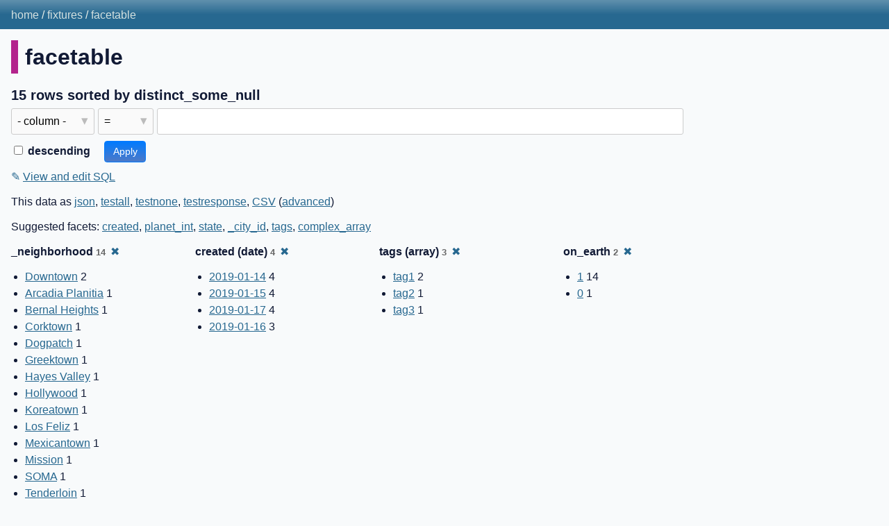

--- FILE ---
content_type: text/html; charset=utf-8
request_url: https://latest.datasette.io/fixtures/facetable?_facet_date=created&_facet=on_earth&_facet=_neighborhood&_facet_array=tags&_sort=distinct_some_null
body_size: 48333
content:
<!DOCTYPE html>
<html lang="en">
<head>
    <title>fixtures: facetable: 15 rows sorted by distinct_some_null</title>
    <link rel="stylesheet" href="/-/static/app.css?be07d4">
    <meta name="viewport" content="width=device-width, initial-scale=1, shrink-to-fit=no">

    <link rel="stylesheet" href="https://plugin-example.datasette.io/[base64]/extra-css-urls-demo.css">

<script>window.datasetteVersion = '1.0a23';</script>
<script src="/-/static/datasette-manager.js" defer></script>

    <script src="https://plugin-example.datasette.io/jquery.js" integrity="SRIHASH" crossorigin="anonymous"></script>

    <script src="https://plugin-example.datasette.io/plugin2.js"></script>

    <script src="https://plugin-example.datasette.io/plugin1.js"></script>

    <script type="module" src="https://plugin-example.datasette.io/plugin.module.js"></script>
<link rel="alternate" type="application/json+datasette" href="https://latest.datasette.io/fixtures/facetable.json?_facet_date=created&amp;_facet=on_earth&amp;_facet=_neighborhood&amp;_facet_array=tags&amp;_sort=distinct_some_null"><script src="/-/static/table.js" defer></script>
<script>DATASETTE_ALLOW_FACET = true;</script>
<style>
@media only screen and (max-width: 576px) {
.rows-and-columns td:nth-of-type(1):before { content: "pk"; }
.rows-and-columns td:nth-of-type(2):before { content: "created"; }
.rows-and-columns td:nth-of-type(3):before { content: "planet_int"; }
.rows-and-columns td:nth-of-type(4):before { content: "on_earth"; }
.rows-and-columns td:nth-of-type(5):before { content: "state"; }
.rows-and-columns td:nth-of-type(6):before { content: "_city_id"; }
.rows-and-columns td:nth-of-type(7):before { content: "_neighborhood"; }
.rows-and-columns td:nth-of-type(8):before { content: "tags"; }
.rows-and-columns td:nth-of-type(9):before { content: "complex_array"; }
.rows-and-columns td:nth-of-type(10):before { content: "distinct_some_null"; }
.rows-and-columns td:nth-of-type(11):before { content: "n"; }
}
</style>
</head>
<body class="table db-fixtures table-facetable">
<div class="not-footer">
<header class="hd"><nav>

  
  
    <p class="crumbs">
      
        <a href="/">home</a>
        
          /
        
      
        <a href="/fixtures">fixtures</a>
        
          /
        
      
        <a href="/fixtures/facetable">facetable</a>
        
      
    </p>
  


    
    
</nav></header>



    



<section class="content">

<div class="page-header" style="border-color: #b3248c">
    <h1>facetable</h1>
</div>











    <h3>
        15 rows
        sorted by distinct_some_null
    </h3>


<form class="core" class="filters" action="/fixtures/facetable" method="get">
    
    
    <div class="filter-row">
        <div class="select-wrapper">
            <select name="_filter_column">
                <option value="">- column -</option>
                
                      <option>pk</option>
                
                      <option>created</option>
                
                      <option>planet_int</option>
                
                      <option>on_earth</option>
                
                      <option>state</option>
                
                      <option>_city_id</option>
                
                      <option>_neighborhood</option>
                
                      <option>tags</option>
                
                      <option>complex_array</option>
                
                      <option>distinct_some_null</option>
                
                      <option>n</option>
                
            </select>
        </div><div class="select-wrapper filter-op">
            <select name="_filter_op">
                
                    <option value="exact">=</option>
                
                    <option value="not">!=</option>
                
                    <option value="contains">contains</option>
                
                    <option value="notcontains">does not contain</option>
                
                    <option value="endswith">ends with</option>
                
                    <option value="startswith">starts with</option>
                
                    <option value="gt">&gt;</option>
                
                    <option value="gte">≥</option>
                
                    <option value="lt">&lt;</option>
                
                    <option value="lte">≤</option>
                
                    <option value="like">like</option>
                
                    <option value="notlike">not like</option>
                
                    <option value="glob">glob</option>
                
                    <option value="in">in</option>
                
                    <option value="notin">not in</option>
                
                    <option value="arraycontains">array contains</option>
                
                    <option value="arraynotcontains">array does not contain</option>
                
                    <option value="date">date</option>
                
                    <option value="isnull__1">is null</option>
                
                    <option value="notnull__1">is not null</option>
                
                    <option value="isblank__1">is blank</option>
                
                    <option value="notblank__1">is not blank</option>
                
            </select>
        </div><input type="text" name="_filter_value" class="filter-value">
    </div>
    <div class="filter-row">
        
            <div class="select-wrapper small-screen-only">
                <select name="_sort" id="sort_by">
                    <option value="">Sort...</option>
                    
                        
                            <option value="pk">Sort by pk</option>
                        
                    
                        
                            <option value="created">Sort by created</option>
                        
                    
                        
                            <option value="planet_int">Sort by planet_int</option>
                        
                    
                        
                            <option value="on_earth">Sort by on_earth</option>
                        
                    
                        
                            <option value="state">Sort by state</option>
                        
                    
                        
                            <option value="_city_id">Sort by _city_id</option>
                        
                    
                        
                            <option value="_neighborhood">Sort by _neighborhood</option>
                        
                    
                        
                            <option value="tags">Sort by tags</option>
                        
                    
                        
                            <option value="complex_array">Sort by complex_array</option>
                        
                    
                        
                            <option value="distinct_some_null" selected>Sort by distinct_some_null</option>
                        
                    
                        
                            <option value="n">Sort by n</option>
                        
                    
                </select>
            </div>
            <label class="sort_by_desc small-screen-only"><input type="checkbox" name="_sort_by_desc"> descending</label>
        
        
            <input type="hidden" name="_facet_date" value="created">
        
            <input type="hidden" name="_facet" value="on_earth">
        
            <input type="hidden" name="_facet" value="_neighborhood">
        
            <input type="hidden" name="_facet_array" value="tags">
        
        <input type="submit" value="Apply">
    </div>
</form>




    <p><a class="not-underlined" title="select pk, created, planet_int, on_earth, state, _city_id, _neighborhood, tags, complex_array, distinct_some_null, n from facetable order by distinct_some_null limit 101" href="/fixtures?sql=select+pk%2C+created%2C+planet_int%2C+on_earth%2C+state%2C+_city_id%2C+_neighborhood%2C+tags%2C+complex_array%2C+distinct_some_null%2C+n+from+facetable+order+by+distinct_some_null+limit+101">&#x270e; <span class="underlined">View and edit SQL</span></a></p>


<p class="export-links">This data as <a href="/fixtures/facetable.json?_facet_date=created&amp;_facet=on_earth&amp;_facet=_neighborhood&amp;_facet_array=tags&amp;_sort=distinct_some_null&amp;_labels=on">json</a>, <a href="/fixtures/facetable.testall?_facet_date=created&amp;_facet=on_earth&amp;_facet=_neighborhood&amp;_facet_array=tags&amp;_sort=distinct_some_null&amp;_labels=on">testall</a>, <a href="/fixtures/facetable.testnone?_facet_date=created&amp;_facet=on_earth&amp;_facet=_neighborhood&amp;_facet_array=tags&amp;_sort=distinct_some_null&amp;_labels=on">testnone</a>, <a href="/fixtures/facetable.testresponse?_facet_date=created&amp;_facet=on_earth&amp;_facet=_neighborhood&amp;_facet_array=tags&amp;_sort=distinct_some_null&amp;_labels=on">testresponse</a>, <a href="/fixtures/facetable.csv?_facet_date=created&amp;_facet=on_earth&amp;_facet=_neighborhood&amp;_facet_array=tags&amp;_sort=distinct_some_null&amp;_labels=on&amp;_size=max">CSV</a> (<a href="#export">advanced</a>)</p>


    <p class="suggested-facets">
    Suggested facets: <a href="https://latest.datasette.io/fixtures/facetable?_facet_date=created&amp;_facet=on_earth&amp;_facet=_neighborhood&amp;_facet_array=tags&amp;_sort=distinct_some_null&amp;_facet=created#facet-created">created</a>, <a href="https://latest.datasette.io/fixtures/facetable?_facet_date=created&amp;_facet=on_earth&amp;_facet=_neighborhood&amp;_facet_array=tags&amp;_sort=distinct_some_null&amp;_facet=planet_int#facet-planet_int">planet_int</a>, <a href="https://latest.datasette.io/fixtures/facetable?_facet_date=created&amp;_facet=on_earth&amp;_facet=_neighborhood&amp;_facet_array=tags&amp;_sort=distinct_some_null&amp;_facet=state#facet-state">state</a>, <a href="https://latest.datasette.io/fixtures/facetable?_facet_date=created&amp;_facet=on_earth&amp;_facet=_neighborhood&amp;_facet_array=tags&amp;_sort=distinct_some_null&amp;_facet=_city_id#facet-city_id-07c442">_city_id</a>, <a href="https://latest.datasette.io/fixtures/facetable?_facet_date=created&amp;_facet=on_earth&amp;_facet=_neighborhood&amp;_facet_array=tags&amp;_sort=distinct_some_null&amp;_facet=tags#facet-tags">tags</a>, <a href="https://latest.datasette.io/fixtures/facetable?_facet_date=created&amp;_facet=on_earth&amp;_facet=_neighborhood&amp;_facet_array=tags&amp;_sort=distinct_some_null&amp;_facet=complex_array#facet-complex_array">complex_array</a>
</p>





    <div class="facet-results">
    
        <div class="facet-info facet-fixtures-facetable-neighborhood-b352a7" id="facet-neighborhood-b352a7" data-column="_neighborhood">
            <p class="facet-info-name">
                <strong>_neighborhood
                    <span class="facet-info-total">14</span>
                </strong>
                
                    <a href="/fixtures/facetable?_facet_date=created&amp;_facet=on_earth&amp;_facet_array=tags&amp;_sort=distinct_some_null" class="cross">&#x2716;</a>
                
            </p>
            <ul class="tight-bullets">
                
                    
                        <li><a href="https://latest.datasette.io/fixtures/facetable?_facet_date=created&amp;_facet=on_earth&amp;_facet=_neighborhood&amp;_facet_array=tags&amp;_sort=distinct_some_null&amp;_neighborhood__exact=Downtown" data-facet-value="Downtown">Downtown</a> 2</li>
                    
                
                    
                        <li><a href="https://latest.datasette.io/fixtures/facetable?_facet_date=created&amp;_facet=on_earth&amp;_facet=_neighborhood&amp;_facet_array=tags&amp;_sort=distinct_some_null&amp;_neighborhood__exact=Arcadia+Planitia" data-facet-value="Arcadia Planitia">Arcadia Planitia</a> 1</li>
                    
                
                    
                        <li><a href="https://latest.datasette.io/fixtures/facetable?_facet_date=created&amp;_facet=on_earth&amp;_facet=_neighborhood&amp;_facet_array=tags&amp;_sort=distinct_some_null&amp;_neighborhood__exact=Bernal+Heights" data-facet-value="Bernal Heights">Bernal Heights</a> 1</li>
                    
                
                    
                        <li><a href="https://latest.datasette.io/fixtures/facetable?_facet_date=created&amp;_facet=on_earth&amp;_facet=_neighborhood&amp;_facet_array=tags&amp;_sort=distinct_some_null&amp;_neighborhood__exact=Corktown" data-facet-value="Corktown">Corktown</a> 1</li>
                    
                
                    
                        <li><a href="https://latest.datasette.io/fixtures/facetable?_facet_date=created&amp;_facet=on_earth&amp;_facet=_neighborhood&amp;_facet_array=tags&amp;_sort=distinct_some_null&amp;_neighborhood__exact=Dogpatch" data-facet-value="Dogpatch">Dogpatch</a> 1</li>
                    
                
                    
                        <li><a href="https://latest.datasette.io/fixtures/facetable?_facet_date=created&amp;_facet=on_earth&amp;_facet=_neighborhood&amp;_facet_array=tags&amp;_sort=distinct_some_null&amp;_neighborhood__exact=Greektown" data-facet-value="Greektown">Greektown</a> 1</li>
                    
                
                    
                        <li><a href="https://latest.datasette.io/fixtures/facetable?_facet_date=created&amp;_facet=on_earth&amp;_facet=_neighborhood&amp;_facet_array=tags&amp;_sort=distinct_some_null&amp;_neighborhood__exact=Hayes+Valley" data-facet-value="Hayes Valley">Hayes Valley</a> 1</li>
                    
                
                    
                        <li><a href="https://latest.datasette.io/fixtures/facetable?_facet_date=created&amp;_facet=on_earth&amp;_facet=_neighborhood&amp;_facet_array=tags&amp;_sort=distinct_some_null&amp;_neighborhood__exact=Hollywood" data-facet-value="Hollywood">Hollywood</a> 1</li>
                    
                
                    
                        <li><a href="https://latest.datasette.io/fixtures/facetable?_facet_date=created&amp;_facet=on_earth&amp;_facet=_neighborhood&amp;_facet_array=tags&amp;_sort=distinct_some_null&amp;_neighborhood__exact=Koreatown" data-facet-value="Koreatown">Koreatown</a> 1</li>
                    
                
                    
                        <li><a href="https://latest.datasette.io/fixtures/facetable?_facet_date=created&amp;_facet=on_earth&amp;_facet=_neighborhood&amp;_facet_array=tags&amp;_sort=distinct_some_null&amp;_neighborhood__exact=Los+Feliz" data-facet-value="Los Feliz">Los Feliz</a> 1</li>
                    
                
                    
                        <li><a href="https://latest.datasette.io/fixtures/facetable?_facet_date=created&amp;_facet=on_earth&amp;_facet=_neighborhood&amp;_facet_array=tags&amp;_sort=distinct_some_null&amp;_neighborhood__exact=Mexicantown" data-facet-value="Mexicantown">Mexicantown</a> 1</li>
                    
                
                    
                        <li><a href="https://latest.datasette.io/fixtures/facetable?_facet_date=created&amp;_facet=on_earth&amp;_facet=_neighborhood&amp;_facet_array=tags&amp;_sort=distinct_some_null&amp;_neighborhood__exact=Mission" data-facet-value="Mission">Mission</a> 1</li>
                    
                
                    
                        <li><a href="https://latest.datasette.io/fixtures/facetable?_facet_date=created&amp;_facet=on_earth&amp;_facet=_neighborhood&amp;_facet_array=tags&amp;_sort=distinct_some_null&amp;_neighborhood__exact=SOMA" data-facet-value="SOMA">SOMA</a> 1</li>
                    
                
                    
                        <li><a href="https://latest.datasette.io/fixtures/facetable?_facet_date=created&amp;_facet=on_earth&amp;_facet=_neighborhood&amp;_facet_array=tags&amp;_sort=distinct_some_null&amp;_neighborhood__exact=Tenderloin" data-facet-value="Tenderloin">Tenderloin</a> 1</li>
                    
                
                
            </ul>
        </div>
    
        <div class="facet-info facet-fixtures-facetable-created" id="facet-created" data-column="created">
            <p class="facet-info-name">
                <strong>created (date)
                    <span class="facet-info-total">4</span>
                </strong>
                
                    <a href="/fixtures/facetable?_facet=on_earth&amp;_facet=_neighborhood&amp;_facet_array=tags&amp;_sort=distinct_some_null" class="cross">&#x2716;</a>
                
            </p>
            <ul class="tight-bullets">
                
                    
                        <li><a href="https://latest.datasette.io/fixtures/facetable?_facet_date=created&amp;_facet=on_earth&amp;_facet=_neighborhood&amp;_facet_array=tags&amp;_sort=distinct_some_null&amp;created__date=2019-01-14" data-facet-value="2019-01-14">2019-01-14</a> 4</li>
                    
                
                    
                        <li><a href="https://latest.datasette.io/fixtures/facetable?_facet_date=created&amp;_facet=on_earth&amp;_facet=_neighborhood&amp;_facet_array=tags&amp;_sort=distinct_some_null&amp;created__date=2019-01-15" data-facet-value="2019-01-15">2019-01-15</a> 4</li>
                    
                
                    
                        <li><a href="https://latest.datasette.io/fixtures/facetable?_facet_date=created&amp;_facet=on_earth&amp;_facet=_neighborhood&amp;_facet_array=tags&amp;_sort=distinct_some_null&amp;created__date=2019-01-17" data-facet-value="2019-01-17">2019-01-17</a> 4</li>
                    
                
                    
                        <li><a href="https://latest.datasette.io/fixtures/facetable?_facet_date=created&amp;_facet=on_earth&amp;_facet=_neighborhood&amp;_facet_array=tags&amp;_sort=distinct_some_null&amp;created__date=2019-01-16" data-facet-value="2019-01-16">2019-01-16</a> 3</li>
                    
                
                
            </ul>
        </div>
    
        <div class="facet-info facet-fixtures-facetable-tags" id="facet-tags" data-column="tags">
            <p class="facet-info-name">
                <strong>tags (array)
                    <span class="facet-info-total">3</span>
                </strong>
                
                    <a href="/fixtures/facetable?_facet_date=created&amp;_facet=on_earth&amp;_facet=_neighborhood&amp;_sort=distinct_some_null" class="cross">&#x2716;</a>
                
            </p>
            <ul class="tight-bullets">
                
                    
                        <li><a href="https://latest.datasette.io/fixtures/facetable?_facet_date=created&amp;_facet=on_earth&amp;_facet=_neighborhood&amp;_facet_array=tags&amp;_sort=distinct_some_null&amp;tags__arraycontains=tag1" data-facet-value="tag1">tag1</a> 2</li>
                    
                
                    
                        <li><a href="https://latest.datasette.io/fixtures/facetable?_facet_date=created&amp;_facet=on_earth&amp;_facet=_neighborhood&amp;_facet_array=tags&amp;_sort=distinct_some_null&amp;tags__arraycontains=tag2" data-facet-value="tag2">tag2</a> 1</li>
                    
                
                    
                        <li><a href="https://latest.datasette.io/fixtures/facetable?_facet_date=created&amp;_facet=on_earth&amp;_facet=_neighborhood&amp;_facet_array=tags&amp;_sort=distinct_some_null&amp;tags__arraycontains=tag3" data-facet-value="tag3">tag3</a> 1</li>
                    
                
                
            </ul>
        </div>
    
        <div class="facet-info facet-fixtures-facetable-on_earth" id="facet-on_earth" data-column="on_earth">
            <p class="facet-info-name">
                <strong>on_earth
                    <span class="facet-info-total">2</span>
                </strong>
                
                    <a href="/fixtures/facetable?_facet_date=created&amp;_facet=_neighborhood&amp;_facet_array=tags&amp;_sort=distinct_some_null" class="cross">&#x2716;</a>
                
            </p>
            <ul class="tight-bullets">
                
                    
                        <li><a href="https://latest.datasette.io/fixtures/facetable?_facet_date=created&amp;_facet=on_earth&amp;_facet=_neighborhood&amp;_facet_array=tags&amp;_sort=distinct_some_null&amp;on_earth=1" data-facet-value="1">1</a> 14</li>
                    
                
                    
                        <li><a href="https://latest.datasette.io/fixtures/facetable?_facet_date=created&amp;_facet=on_earth&amp;_facet=_neighborhood&amp;_facet_array=tags&amp;_sort=distinct_some_null&amp;on_earth=0" data-facet-value="0">0</a> 1</li>
                    
                
                
            </ul>
        </div>
    
</div>


<!-- above-table-panel is a hook node for plugins to attach to . Displays even if no data available -->
<div class="above-table-panel"> </div>

<div class="table-wrapper">
    <table class="rows-and-columns">
        <thead>
            <tr>
                
                    <th class="col-pk" scope="col" data-column="pk" data-column-type="integer" data-column-not-null="0" data-is-pk="1">
                        
                            
                                <a href="/fixtures/facetable?_facet_date=created&amp;_facet=on_earth&amp;_facet=_neighborhood&amp;_facet_array=tags&amp;_sort=pk" rel="nofollow">pk</a>
                            
                        
                    </th>
                
                    <th class="col-created" scope="col" data-column="created" data-column-type="text" data-column-not-null="0" data-is-pk="0">
                        
                            
                                <a href="/fixtures/facetable?_facet_date=created&amp;_facet=on_earth&amp;_facet=_neighborhood&amp;_facet_array=tags&amp;_sort=created" rel="nofollow">created</a>
                            
                        
                    </th>
                
                    <th class="col-planet_int" scope="col" data-column="planet_int" data-column-type="integer" data-column-not-null="0" data-is-pk="0">
                        
                            
                                <a href="/fixtures/facetable?_facet_date=created&amp;_facet=on_earth&amp;_facet=_neighborhood&amp;_facet_array=tags&amp;_sort=planet_int" rel="nofollow">planet_int</a>
                            
                        
                    </th>
                
                    <th class="col-on_earth" scope="col" data-column="on_earth" data-column-type="integer" data-column-not-null="0" data-is-pk="0">
                        
                            
                                <a href="/fixtures/facetable?_facet_date=created&amp;_facet=on_earth&amp;_facet=_neighborhood&amp;_facet_array=tags&amp;_sort=on_earth" rel="nofollow">on_earth</a>
                            
                        
                    </th>
                
                    <th class="col-state" scope="col" data-column="state" data-column-type="text" data-column-not-null="0" data-is-pk="0">
                        
                            
                                <a href="/fixtures/facetable?_facet_date=created&amp;_facet=on_earth&amp;_facet=_neighborhood&amp;_facet_array=tags&amp;_sort=state" rel="nofollow">state</a>
                            
                        
                    </th>
                
                    <th class="col-city_id-07c442" scope="col" data-column="_city_id" data-column-type="integer" data-column-not-null="0" data-is-pk="0">
                        
                            
                                <a href="/fixtures/facetable?_facet_date=created&amp;_facet=on_earth&amp;_facet=_neighborhood&amp;_facet_array=tags&amp;_sort=_city_id" rel="nofollow">_city_id</a>
                            
                        
                    </th>
                
                    <th class="col-neighborhood-b352a7" scope="col" data-column="_neighborhood" data-column-type="text" data-column-not-null="0" data-is-pk="0">
                        
                            
                                <a href="/fixtures/facetable?_facet_date=created&amp;_facet=on_earth&amp;_facet=_neighborhood&amp;_facet_array=tags&amp;_sort=_neighborhood" rel="nofollow">_neighborhood</a>
                            
                        
                    </th>
                
                    <th class="col-tags" scope="col" data-column="tags" data-column-type="text" data-column-not-null="0" data-is-pk="0">
                        
                            
                                <a href="/fixtures/facetable?_facet_date=created&amp;_facet=on_earth&amp;_facet=_neighborhood&amp;_facet_array=tags&amp;_sort=tags" rel="nofollow">tags</a>
                            
                        
                    </th>
                
                    <th class="col-complex_array" scope="col" data-column="complex_array" data-column-type="text" data-column-not-null="0" data-is-pk="0">
                        
                            
                                <a href="/fixtures/facetable?_facet_date=created&amp;_facet=on_earth&amp;_facet=_neighborhood&amp;_facet_array=tags&amp;_sort=complex_array" rel="nofollow">complex_array</a>
                            
                        
                    </th>
                
                    <th class="col-distinct_some_null" scope="col" data-column="distinct_some_null" data-column-type="" data-column-not-null="0" data-is-pk="0">
                        
                            
                                <a href="/fixtures/facetable?_facet_date=created&amp;_facet=on_earth&amp;_facet=_neighborhood&amp;_facet_array=tags&amp;_sort_desc=distinct_some_null" rel="nofollow">distinct_some_null&nbsp;▼</a>
                            
                        
                    </th>
                
                    <th class="col-n" scope="col" data-column="n" data-column-type="text" data-column-not-null="0" data-is-pk="0">
                        
                            
                                <a href="/fixtures/facetable?_facet_date=created&amp;_facet=on_earth&amp;_facet=_neighborhood&amp;_facet_array=tags&amp;_sort=n" rel="nofollow">n</a>
                            
                        
                    </th>
                
            </tr>
        </thead>
        <tbody>
        
            <tr>
                
                    <td class="col-pk type-pk"><a href="/fixtures/facetable/3">3</a></td>
                
                    <td class="col-created type-str">2019-01-14 08:00:00</td>
                
                    <td class="col-planet_int type-int">1</td>
                
                    <td class="col-on_earth type-int">1</td>
                
                    <td class="col-state type-str">CA</td>
                
                    <td class="col-city_id-07c442 type-int"><a href="/fixtures/facet_cities/1">San Francisco</a>&nbsp;<em>1</em></td>
                
                    <td class="col-neighborhood-b352a7 type-str">SOMA</td>
                
                    <td class="col-tags type-str">[]</td>
                
                    <td class="col-complex_array type-str">[]</td>
                
                    <td class="col-distinct_some_null type-none">&nbsp;</td>
                
                    <td class="col-n type-none">&nbsp;</td>
                
            </tr>
        
            <tr>
                
                    <td class="col-pk type-pk"><a href="/fixtures/facetable/4">4</a></td>
                
                    <td class="col-created type-str">2019-01-14 08:00:00</td>
                
                    <td class="col-planet_int type-int">1</td>
                
                    <td class="col-on_earth type-int">1</td>
                
                    <td class="col-state type-str">CA</td>
                
                    <td class="col-city_id-07c442 type-int"><a href="/fixtures/facet_cities/1">San Francisco</a>&nbsp;<em>1</em></td>
                
                    <td class="col-neighborhood-b352a7 type-str">Tenderloin</td>
                
                    <td class="col-tags type-str">[]</td>
                
                    <td class="col-complex_array type-str">[]</td>
                
                    <td class="col-distinct_some_null type-none">&nbsp;</td>
                
                    <td class="col-n type-none">&nbsp;</td>
                
            </tr>
        
            <tr>
                
                    <td class="col-pk type-pk"><a href="/fixtures/facetable/5">5</a></td>
                
                    <td class="col-created type-str">2019-01-15 08:00:00</td>
                
                    <td class="col-planet_int type-int">1</td>
                
                    <td class="col-on_earth type-int">1</td>
                
                    <td class="col-state type-str">CA</td>
                
                    <td class="col-city_id-07c442 type-int"><a href="/fixtures/facet_cities/1">San Francisco</a>&nbsp;<em>1</em></td>
                
                    <td class="col-neighborhood-b352a7 type-str">Bernal Heights</td>
                
                    <td class="col-tags type-str">[]</td>
                
                    <td class="col-complex_array type-str">[]</td>
                
                    <td class="col-distinct_some_null type-none">&nbsp;</td>
                
                    <td class="col-n type-none">&nbsp;</td>
                
            </tr>
        
            <tr>
                
                    <td class="col-pk type-pk"><a href="/fixtures/facetable/6">6</a></td>
                
                    <td class="col-created type-str">2019-01-15 08:00:00</td>
                
                    <td class="col-planet_int type-int">1</td>
                
                    <td class="col-on_earth type-int">1</td>
                
                    <td class="col-state type-str">CA</td>
                
                    <td class="col-city_id-07c442 type-int"><a href="/fixtures/facet_cities/1">San Francisco</a>&nbsp;<em>1</em></td>
                
                    <td class="col-neighborhood-b352a7 type-str">Hayes Valley</td>
                
                    <td class="col-tags type-str">[]</td>
                
                    <td class="col-complex_array type-str">[]</td>
                
                    <td class="col-distinct_some_null type-none">&nbsp;</td>
                
                    <td class="col-n type-none">&nbsp;</td>
                
            </tr>
        
            <tr>
                
                    <td class="col-pk type-pk"><a href="/fixtures/facetable/7">7</a></td>
                
                    <td class="col-created type-str">2019-01-15 08:00:00</td>
                
                    <td class="col-planet_int type-int">1</td>
                
                    <td class="col-on_earth type-int">1</td>
                
                    <td class="col-state type-str">CA</td>
                
                    <td class="col-city_id-07c442 type-int"><a href="/fixtures/facet_cities/2">Los Angeles</a>&nbsp;<em>2</em></td>
                
                    <td class="col-neighborhood-b352a7 type-str">Hollywood</td>
                
                    <td class="col-tags type-str">[]</td>
                
                    <td class="col-complex_array type-str">[]</td>
                
                    <td class="col-distinct_some_null type-none">&nbsp;</td>
                
                    <td class="col-n type-none">&nbsp;</td>
                
            </tr>
        
            <tr>
                
                    <td class="col-pk type-pk"><a href="/fixtures/facetable/8">8</a></td>
                
                    <td class="col-created type-str">2019-01-15 08:00:00</td>
                
                    <td class="col-planet_int type-int">1</td>
                
                    <td class="col-on_earth type-int">1</td>
                
                    <td class="col-state type-str">CA</td>
                
                    <td class="col-city_id-07c442 type-int"><a href="/fixtures/facet_cities/2">Los Angeles</a>&nbsp;<em>2</em></td>
                
                    <td class="col-neighborhood-b352a7 type-str">Downtown</td>
                
                    <td class="col-tags type-str">[]</td>
                
                    <td class="col-complex_array type-str">[]</td>
                
                    <td class="col-distinct_some_null type-none">&nbsp;</td>
                
                    <td class="col-n type-none">&nbsp;</td>
                
            </tr>
        
            <tr>
                
                    <td class="col-pk type-pk"><a href="/fixtures/facetable/9">9</a></td>
                
                    <td class="col-created type-str">2019-01-16 08:00:00</td>
                
                    <td class="col-planet_int type-int">1</td>
                
                    <td class="col-on_earth type-int">1</td>
                
                    <td class="col-state type-str">CA</td>
                
                    <td class="col-city_id-07c442 type-int"><a href="/fixtures/facet_cities/2">Los Angeles</a>&nbsp;<em>2</em></td>
                
                    <td class="col-neighborhood-b352a7 type-str">Los Feliz</td>
                
                    <td class="col-tags type-str">[]</td>
                
                    <td class="col-complex_array type-str">[]</td>
                
                    <td class="col-distinct_some_null type-none">&nbsp;</td>
                
                    <td class="col-n type-none">&nbsp;</td>
                
            </tr>
        
            <tr>
                
                    <td class="col-pk type-pk"><a href="/fixtures/facetable/10">10</a></td>
                
                    <td class="col-created type-str">2019-01-16 08:00:00</td>
                
                    <td class="col-planet_int type-int">1</td>
                
                    <td class="col-on_earth type-int">1</td>
                
                    <td class="col-state type-str">CA</td>
                
                    <td class="col-city_id-07c442 type-int"><a href="/fixtures/facet_cities/2">Los Angeles</a>&nbsp;<em>2</em></td>
                
                    <td class="col-neighborhood-b352a7 type-str">Koreatown</td>
                
                    <td class="col-tags type-str">[]</td>
                
                    <td class="col-complex_array type-str">[]</td>
                
                    <td class="col-distinct_some_null type-none">&nbsp;</td>
                
                    <td class="col-n type-none">&nbsp;</td>
                
            </tr>
        
            <tr>
                
                    <td class="col-pk type-pk"><a href="/fixtures/facetable/11">11</a></td>
                
                    <td class="col-created type-str">2019-01-16 08:00:00</td>
                
                    <td class="col-planet_int type-int">1</td>
                
                    <td class="col-on_earth type-int">1</td>
                
                    <td class="col-state type-str">MI</td>
                
                    <td class="col-city_id-07c442 type-int"><a href="/fixtures/facet_cities/3">Detroit</a>&nbsp;<em>3</em></td>
                
                    <td class="col-neighborhood-b352a7 type-str">Downtown</td>
                
                    <td class="col-tags type-str">[]</td>
                
                    <td class="col-complex_array type-str">[]</td>
                
                    <td class="col-distinct_some_null type-none">&nbsp;</td>
                
                    <td class="col-n type-none">&nbsp;</td>
                
            </tr>
        
            <tr>
                
                    <td class="col-pk type-pk"><a href="/fixtures/facetable/12">12</a></td>
                
                    <td class="col-created type-str">2019-01-17 08:00:00</td>
                
                    <td class="col-planet_int type-int">1</td>
                
                    <td class="col-on_earth type-int">1</td>
                
                    <td class="col-state type-str">MI</td>
                
                    <td class="col-city_id-07c442 type-int"><a href="/fixtures/facet_cities/3">Detroit</a>&nbsp;<em>3</em></td>
                
                    <td class="col-neighborhood-b352a7 type-str">Greektown</td>
                
                    <td class="col-tags type-str">[]</td>
                
                    <td class="col-complex_array type-str">[]</td>
                
                    <td class="col-distinct_some_null type-none">&nbsp;</td>
                
                    <td class="col-n type-none">&nbsp;</td>
                
            </tr>
        
            <tr>
                
                    <td class="col-pk type-pk"><a href="/fixtures/facetable/13">13</a></td>
                
                    <td class="col-created type-str">2019-01-17 08:00:00</td>
                
                    <td class="col-planet_int type-int">1</td>
                
                    <td class="col-on_earth type-int">1</td>
                
                    <td class="col-state type-str">MI</td>
                
                    <td class="col-city_id-07c442 type-int"><a href="/fixtures/facet_cities/3">Detroit</a>&nbsp;<em>3</em></td>
                
                    <td class="col-neighborhood-b352a7 type-str">Corktown</td>
                
                    <td class="col-tags type-str">[]</td>
                
                    <td class="col-complex_array type-str">[]</td>
                
                    <td class="col-distinct_some_null type-none">&nbsp;</td>
                
                    <td class="col-n type-none">&nbsp;</td>
                
            </tr>
        
            <tr>
                
                    <td class="col-pk type-pk"><a href="/fixtures/facetable/14">14</a></td>
                
                    <td class="col-created type-str">2019-01-17 08:00:00</td>
                
                    <td class="col-planet_int type-int">1</td>
                
                    <td class="col-on_earth type-int">1</td>
                
                    <td class="col-state type-str">MI</td>
                
                    <td class="col-city_id-07c442 type-int"><a href="/fixtures/facet_cities/3">Detroit</a>&nbsp;<em>3</em></td>
                
                    <td class="col-neighborhood-b352a7 type-str">Mexicantown</td>
                
                    <td class="col-tags type-str">[]</td>
                
                    <td class="col-complex_array type-str">[]</td>
                
                    <td class="col-distinct_some_null type-none">&nbsp;</td>
                
                    <td class="col-n type-none">&nbsp;</td>
                
            </tr>
        
            <tr>
                
                    <td class="col-pk type-pk"><a href="/fixtures/facetable/15">15</a></td>
                
                    <td class="col-created type-str">2019-01-17 08:00:00</td>
                
                    <td class="col-planet_int type-int">2</td>
                
                    <td class="col-on_earth type-int">0</td>
                
                    <td class="col-state type-str">MC</td>
                
                    <td class="col-city_id-07c442 type-int"><a href="/fixtures/facet_cities/4">Memnonia</a>&nbsp;<em>4</em></td>
                
                    <td class="col-neighborhood-b352a7 type-str">Arcadia Planitia</td>
                
                    <td class="col-tags type-str">[]</td>
                
                    <td class="col-complex_array type-str">[]</td>
                
                    <td class="col-distinct_some_null type-none">&nbsp;</td>
                
                    <td class="col-n type-none">&nbsp;</td>
                
            </tr>
        
            <tr>
                
                    <td class="col-pk type-pk"><a href="/fixtures/facetable/1">1</a></td>
                
                    <td class="col-created type-str">2019-01-14 08:00:00</td>
                
                    <td class="col-planet_int type-int">1</td>
                
                    <td class="col-on_earth type-int">1</td>
                
                    <td class="col-state type-str">CA</td>
                
                    <td class="col-city_id-07c442 type-int"><a href="/fixtures/facet_cities/1">San Francisco</a>&nbsp;<em>1</em></td>
                
                    <td class="col-neighborhood-b352a7 type-str">Mission</td>
                
                    <td class="col-tags type-str">[&#34;tag1&#34;, &#34;tag2&#34;]</td>
                
                    <td class="col-complex_array type-str">[{&#34;foo&#34;: &#34;bar&#34;}]</td>
                
                    <td class="col-distinct_some_null type-str">one</td>
                
                    <td class="col-n type-str">n1</td>
                
            </tr>
        
            <tr>
                
                    <td class="col-pk type-pk"><a href="/fixtures/facetable/2">2</a></td>
                
                    <td class="col-created type-str">2019-01-14 08:00:00</td>
                
                    <td class="col-planet_int type-int">1</td>
                
                    <td class="col-on_earth type-int">1</td>
                
                    <td class="col-state type-str">CA</td>
                
                    <td class="col-city_id-07c442 type-int"><a href="/fixtures/facet_cities/1">San Francisco</a>&nbsp;<em>1</em></td>
                
                    <td class="col-neighborhood-b352a7 type-str">Dogpatch</td>
                
                    <td class="col-tags type-str">[&#34;tag1&#34;, &#34;tag3&#34;]</td>
                
                    <td class="col-complex_array type-str">[]</td>
                
                    <td class="col-distinct_some_null type-str">two</td>
                
                    <td class="col-n type-str">n2</td>
                
            </tr>
        
        </tbody>
    </table>
</div>





    <div id="export" class="advanced-export">
        <h3>Advanced export</h3>
        <p>JSON shape:
            <a href="/fixtures/facetable.json?_facet_date=created&amp;_facet=on_earth&amp;_facet=_neighborhood&amp;_facet_array=tags&amp;_sort=distinct_some_null&amp;_labels=on">default</a>,
            <a href="/fixtures/facetable.json?_facet_date=created&amp;_facet=on_earth&amp;_facet=_neighborhood&amp;_facet_array=tags&amp;_sort=distinct_some_null&amp;_labels=on&amp;_shape=array">array</a>,
            <a href="/fixtures/facetable.json?_facet_date=created&amp;_facet=on_earth&amp;_facet=_neighborhood&amp;_facet_array=tags&amp;_sort=distinct_some_null&amp;_labels=on&amp;_shape=array&amp;_nl=on">newline-delimited</a>,
                <a href="/fixtures/facetable.json?_facet_date=created&amp;_facet=on_earth&amp;_facet=_neighborhood&amp;_facet_array=tags&amp;_sort=distinct_some_null&amp;_labels=on&amp;_shape=object">object</a>
            
        </p>
        <form class="core" action="/fixtures/facetable.csv" method="get">
            <p>
                CSV options:
                <label><input type="checkbox" name="_dl"> download file</label>
                <label><input type="checkbox" name="_labels" checked> expand labels</label>
                
                <input type="submit" value="Export CSV">
                
                    <input type="hidden" name="_facet_date" value="created">
                
                    <input type="hidden" name="_facet_array" value="tags">
                
                    <input type="hidden" name="_sort" value="distinct_some_null">
                
                    <input type="hidden" name="_size" value="max">
                
            </p>
        </form>
    </div>



    <pre class="wrapped-sql">CREATE TABLE facetable (
    pk integer primary key,
    created text,
    planet_int integer,
    on_earth integer,
    state text,
    _city_id integer,
    _neighborhood text,
    tags text,
    complex_array text,
    distinct_some_null,
    n text,
    FOREIGN KEY (&#34;_city_id&#34;) REFERENCES [facet_cities](id)
);</pre>





<script>
document.addEventListener('DOMContentLoaded', function() {
    const countLink = document.querySelector('a.count-sql');
    if (countLink) {
        countLink.addEventListener('click', async function(ev) {
            ev.preventDefault();
            // Replace countLink with span with same style attribute
            const span = document.createElement('span');
            span.textContent = 'counting...';
            span.setAttribute('style', countLink.getAttribute('style'));
            countLink.replaceWith(span);
            countLink.setAttribute('disabled', 'disabled');
            let url = countLink.href.replace(/(\?|$)/, '.json$1');
            try {
                const response = await fetch(url);
                console.log({response});
                const data = await response.json();
                console.log({data});
                if (!response.ok) {
                    console.log('throw error');
                    throw new Error(data.title || data.error);
                }
                const count = data['rows'][0]['count(*)'];
                const formattedCount = count.toLocaleString();
                span.closest('h3').textContent = formattedCount + ' rows';
            } catch (error) {
                console.log('Update', span, 'with error message', error);
                span.textContent = error.message;
                span.style.color = 'red';
            }
        });
    }
});
</script>



</section>
</div>
<footer class="ft">Powered by <a href="https://datasette.io/" title="Datasette v1.0a23">Datasette</a>
&middot; Queries took 1.2ms

    
    
    
</footer>

<script>
document.body.addEventListener('click', (ev) => {
    /* Close any open details elements that this click is outside of */
    var target = ev.target;
    var detailsClickedWithin = null;
    while (target && target.tagName != 'DETAILS') {
        target = target.parentNode;
    }
    if (target && target.tagName == 'DETAILS') {
        detailsClickedWithin = target;
    }
    Array.from(document.querySelectorAll('details.details-menu')).filter(
        (details) => details.open && details != detailsClickedWithin
    ).forEach(details => details.open = false);
});
</script>


    <script type="module">var extra_body_script = {"template": "table.html", "database": "fixtures", "table": "facetable", "config": null, "view_name": "table", "request_path": "/fixtures/facetable", "added": 15, "columns": ["pk", "created", "planet_int", "on_earth", "state", "_city_id", "_neighborhood", "tags", "complex_array", "distinct_some_null", "n"]};</script>


<!-- Templates considered: table-fixtures-facetable.html, *table.html -->
<script src="/-/static/navigation-search.js" defer></script>
<navigation-search url="/-/tables"></navigation-search>
</body>
</html>

--- FILE ---
content_type: text/css
request_url: https://latest.datasette.io/-/static/app.css?be07d4
body_size: 17463
content:
/* Reset and Page Setup ==================================================== */

/* Reset from http://meyerweb.com/eric/tools/css/reset/
   v2.0 | 20110126
   License: none (public domain)
*/
html, body, div, span, applet, object, iframe,
h1, h2, h3, h4, h5, h6, p, blockquote, pre,
a, abbr, acronym, address, big, cite, code,
del, dfn, em, img, ins, kbd, q, s, samp,
small, strike, strong, sub, sup, tt, var,
b, u, i, center,
dl, dt, dd, ol, ul, li,
fieldset, form, label, legend,
table, caption, tbody, tfoot, thead, tr, th, td,
article, aside, canvas, details, embed,
figure, figcaption, footer, header, hgroup,
menu, nav, output, ruby, section, summary,
time, mark, audio, video {
	margin: 0;
	padding: 0;
	border: 0;
	font-size: 100%;
	font: inherit;
	vertical-align: baseline;
}
/* HTML5 display-role reset for older browsers */
article, aside, details, figcaption, figure,
footer, header, hgroup, menu, nav, section {
	display: block;
}
body {
	line-height: 1;
}
ol,
ul {
	list-style: none;
}
blockquote,
q {
	quotes: none;
}
blockquote:before,
blockquote:after,
q:before,
q:after {
	content: '';
	content: none;
}
table {
	border-collapse: collapse;
	border-spacing: 0;
}
th {
    padding-right: 1em;
    white-space: nowrap;
}
strong {
    font-weight: bold;
}
em {
    font-style: italic;
}
/* end reset */


body {
    margin: 0;
    padding: 0;
    font-family: "Helvetica Neue", sans-serif;
    font-size: 1rem;
    font-weight: 400;
    line-height: 1.5;
    color: #111A35;
    text-align: left;
    background-color: #F8FAFB;
}

/* Helper Styles  ===========================================================*/

.intro {
  font-size: 1rem;
}
.metadata-description {
  margin-bottom: 1em;
}
p {
  margin: 0 0 0.75rem 0;
  padding: 0;
}
.meta {
  color: rgba(0,0,0,0.3);
  font-size: 0.75rem
}
.intro {
	font-size: 1.5rem;
  margin-bottom: 0.75rem;
}
.context-text {
	/* for accessibility and hidden from sight */
	text-indent: -999em;
	display: block;
	width:0;
	overflow: hidden;
	margin: 0;
	padding: 0;
	line-height: 0;
}

h1,
h2,
h3,
h4,
h5,
h6,
.header1,
.header2,
.header3,
.header4,
.header5,
.header6 {
  font-weight: 700;
  font-size: 1rem;
  margin: 0;
  padding: 0;
  word-break: break-word;
}
h1,
.header1 {
  font-size: 2rem;
  margin-bottom: 0.75rem;
  margin-top: 1rem;
}
h2,
.header2 {
  font-size: 1.5rem;
  margin-bottom: 0.75rem;
  margin-top: 1rem;
}
h3,
.header3 {
  font-size: 1.25rem;
  margin: 1rem 0 0.25rem 0;
}
h4,
.header4 {
  margin: 1rem 0 0.25rem 0;
  font-weight: 400;
  text-decoration: underline;
}
h5,
.header5 {
  margin: 1rem 0 0.25rem 0;
  font-weight: 700;
  text-decoration: underline;
}
h6,
.header6 {
  margin: 1rem 0 0.25rem 0;
  font-weight: 400;
  font-style: italic;
  text-decoration: underline;
}

.page-header {
  padding-left: 10px;
  border-left: 10px solid #666;
  margin-bottom: 0.75rem;
  margin-top: 1rem;
}
.page-header h1 {
    margin: 0;
    font-size: 2rem;
    padding-right: 0.2em;
}

.page-action-menu details > summary {
    list-style: none;
    cursor: pointer;
}
.page-action-menu details > summary::-webkit-details-marker {
    display: none;
}

div,
section,
article,
header,
nav,
footer,
.wrapper {
	display: block;
	box-sizing: border-box;
}

a:link {
	color: #276890;
	text-decoration: underline;
}
a:visited {
	color: #54AC8E;
	text-decoration: underline;
}
a:hover,
a:focus,
a:active  {
	color: #67C98D;
	text-decoration: underline;
}

button.button-as-link {
    background: none;
    border: none;
    padding: 0;
    color: #276890;
    text-decoration: underline;
    cursor: pointer;
    font-size: 1rem;
}
button.button-as-link:hover,
button.button-as-link:focus {
	color: #67C98D;
}

code,
pre {
  font-family: monospace;
}

ul.bullets,
ul.tight-bullets,
ul.spaced,
ol.spaced {
	margin-bottom: 0.8rem;
}
ul.bullets,
ul.tight-bullets {
	padding-left: 1.25rem;
}
ul.bullets li,
ul.spaced li,
ol.spaced li {
	margin-bottom: 0.4rem;
}
ul.bullets li {
	list-style-type: circle;
}
ul.tight-bullets li {
    list-style-type: disc;
    margin-bottom: 0;
    word-break: break-all;
}
a.not-underlined {
    text-decoration: none;
}
.not-underlined .underlined {
    text-decoration: underline;
}

/* Page Furniture ========================================================= */
/* Header */
header.hd,
footer.ft {
    padding: 0.6rem 1rem 0.5rem 1rem;
    background-color: #276890;
    background: linear-gradient(180deg, rgba(96,144,173,1) 0%, rgba(39,104,144,1) 50%);
    color: rgba(255,255,244,0.9);
    overflow: hidden;
    box-sizing: border-box;
    min-height: 2.6rem;
}
footer.ft {
    margin-top: 1rem;
}
header.hd p,
footer.ft p {
    margin: 0;
    padding: 0;
}
header.hd .crumbs {
    float: left;
}
header.hd .actor {
    float: right;
    text-align: right;
    padding-left: 1rem;
    padding-right: 1rem;
    position: relative;
    top: -3px;
}

footer.ft a:link,
footer.ft a:visited,
footer.ft a:hover,
footer.ft a:focus,
footer.ft a:active,
footer.ft button.button-as-link {
    color: rgba(255,255,244,0.8);
}
header.hd a:link,
header.hd a:visited,
header.hd a:hover,
header.hd a:focus,
header.hd a:active,
header.hd button.button-as-link {
    color: rgba(255,255,244,0.8);
    text-decoration: none;
}

footer.ft a:hover,
footer.ft a:focus,
footer.ft a:active,
footer.ft .button-as-link:hover,
footer.ft .button-as-link:focus,
header.hd a:hover,
header.hd a:focus,
header.hd a:active,
button.button-as-link:hover,
button.button-as-link:focus {
	color: rgba(255,255,244,1);
}


/* Body */
section.content {
    margin: 0 1rem;
}

/* Navigation menu */
details.nav-menu > summary {
    list-style: none;
    display: inline;
    float: right;
    position: relative;
    cursor: pointer;
}
details.nav-menu > summary::-webkit-details-marker {
    display: none;
}
details .nav-menu-inner {
    position: absolute;
    top: 2.6rem;
    right: 10px;
    width: 180px;
    background-color: #276890;
    z-index: 1000;
    padding: 0;
}
.nav-menu-inner li,
form.nav-menu-logout {
    padding: 0.3rem 0.5rem;
    border-top: 1px solid #ffffff69;
}
.nav-menu-inner a {
    display: block;
}

/* Table/database actions menu */
.page-action-menu {
    position: relative;
    margin-bottom: 0.5em;
}
.actions-menu-links {
    display: inline;
}
.actions-menu-links .dropdown-menu {
    position: absolute;
    top: calc(100% + 10px);
    left: 0;
    z-index: 10000;
}
.page-action-menu .icon-text {
    display: inline-flex;
    align-items: center;
    border-radius: .25rem;
    padding: 5px 12px 3px 7px;
    color: #fff;
    font-weight: 400;
    font-size: 0.8em;
    background: linear-gradient(180deg, #007bff 0%, #4E79C7 100%);
    border-color: #007bff;
}
.page-action-menu .icon-text span {
    /* Nudge text up a bit */
    position: relative;
    top: -2px;
}
.page-action-menu .icon-text:hover {
    cursor: pointer;
}
.page-action-menu .icon {
    width: 18px;
    height: 18px;
    margin-right: 4px;
}

/* Components ============================================================== */


h2 em {
    font-style: normal;
    font-weight: lighter;
}

/* Messages */

.message-info,
.message-warning,
.message-error {
    padding: 1rem;
    margin-bottom: 1rem;
    background-color: rgba(103,201,141,0.3);
}
.message-warning {
    background-color: rgba(245,166,35,0.3);
}
.message-error {
    background-color: rgba(208,2,27,0.3);
}

.pattern-heading {
  padding: 1rem;
  margin-top: 2rem;
  border-top: 1px solid rgba(208,2,27,0.8);
  border-bottom: 1px solid rgba(208,2,27,0.8);
  background-color: rgba(208,2,27,0.2)
}

/* URL arguments */
.extra-wheres ul,
.extra-wheres li {
    list-style-type: none;
    padding: 0;
    margin: 0;
}

.wrapped-sql {
    white-space: pre-wrap;
    margin: 1rem 0;
    font-family: monospace;
}

/* Tables ================================================================== */
.table-wrapper {
    overflow-x: auto;
}
table.rows-and-columns {
    border-collapse: collapse;
}
table.rows-and-columns td {
    border-top: 1px solid #aaa;
    border-right: 1px solid #eee;
    padding: 4px;
    vertical-align: top;
    white-space: pre-wrap;
}
table.rows-and-columns td.type-pk {
    font-weight: bold;
}
table.rows-and-columns td em {
    font-style: normal;
    font-size: 0.8em;
    color: #aaa;
}
table.rows-and-columns th {
    padding-right: 1em;
}
table.rows-and-columns a:link {
    text-decoration: none;
}
.rows-and-columns td ol,
.rows-and-columns td ul {
    list-style: initial;
    list-style-position: inside;
}
a.blob-download {
    display: inline-block;
}
.db-table p {
    margin-top: 0;
    margin-bottom: 0.3em;
}
.db-table h2 {
    margin-top: 1em;
    margin-bottom: 0;
}

/* Forms =================================================================== */

form.sql textarea {
    border: 1px solid #ccc;
    width: 70%;
    height: 3em;
    padding: 4px;
    font-family: monospace;
    font-size: 1.3em;
}
form.sql label {
    width: 15%;
}
.advanced-export input[type=submit] {
    font-size: 0.6em;
    margin-left: 1em;
}
label.sort_by_desc {
    padding-right: 1em;
}
pre#sql-query {
    margin-bottom: 1em;
}

.core label,
label.core {
    font-weight: bold;
    display: inline-block;
}

.core input[type=text],
input.core[type=text],
.core input[type=search],
input.core[type=search] {
    border: 1px solid #ccc;
    border-radius: 3px;
    width: 60%;
    padding: 9px 4px;
    display: inline-block;
    font-size: 1em;
    font-family: Helvetica, sans-serif;
}
.core input[type=search],
input.core[type=search] {
    /* Stop Webkit from styling search boxes in an inconsistent way */
    /* https://css-tricks.com/webkit-html5-search-inputs/ comments */
    -webkit-appearance: textfield;
}
.core input[type="search"]::-webkit-search-decoration,
input.core[type="search"]::-webkit-search-decoration,
.core input[type="search"]::-webkit-search-cancel-button,
input.core[type="search"]::-webkit-search-cancel-button,
.core input[type="search"]::-webkit-search-results-button,
input.core[type="search"]::-webkit-search-results-button,
.core input[type="search"]::-webkit-search-results-decoration,
input.core[type="search"]::-webkit-search-results-decoration {
    display: none;
}

.core input[type=submit],
.core button[type=button],
input.core[type=submit],
button.core[type=button] {
    font-weight: 400;
    cursor: pointer;
    text-align: center;
    vertical-align: middle;
    border-width: 1px;
    border-style: solid;
    padding: .5em 0.8em;
    font-size: 0.9rem;
    line-height: 1;
    border-radius: .25rem;
}

.core input[type=submit],
input.core[type=submit] {
    color: #fff;
    background: linear-gradient(180deg, #007bff 0%, #4E79C7 100%);
    border-color: #007bff;
    -webkit-appearance: button;
}

.core button[type=button],
button.core[type=button] {
    color: #007bff;
    background-color: #fff;
    border-color: #007bff;
}

.filter-row {
    margin-bottom: 0.6em;
}
.search-row {
    margin-bottom: 1.8em;
}

.search-row label {
    font-size: 1.2em;
    padding-right: 0.5em;
    display: inline-block;
    width: 80px;
}

.select-wrapper {
    border: 1px solid #ccc;
    width: 120px;
    border-radius: 3px;
    padding: 0;
    background-color: #fafafa;
    position: relative;
    display: inline-block;
    margin-right: 0.3em;
}
.select-wrapper:focus-within {
    border: 1px solid black;
}
.select-wrapper.filter-op {
    width: 80px;
}
.select-wrapper::after {
    content: "\25BE";
    position: absolute;
    top: 0px;
    right: 0.4em;
    color: #bbb;
    pointer-events: none;
    font-size: 1.2em;
    padding-top: 0.16em;
}

.select-wrapper select {
    padding: 9px 8px;
    width: 100%;
    border: none;
    box-shadow: none;
    background: transparent;
    background-image: none;
    -webkit-appearance: none;
    -moz-appearance: none;
    cursor: pointer;
}
.select-wrapper select {
    font-size: 1em;
    font-family: Helvetica, sans-serif;
}
.select-wrapper option {
    font-size: 1em;
    font-family: Helvetica, sans-serif;
}

.select-wrapper select:focus {
    outline: none;
}
.filters {
    font-size: 0.8em;
}
.filters input.filter-value {
    width: 200px;
    border-radius: 3px;
    -webkit-appearance: none;
    padding: 9px 4px;
    font-size: 1em;
    font-family: Helvetica, sans-serif;
}




.facet-results {
    display: flex;
    flex-direction: row;
    flex-wrap: wrap;
}
.facet-info {
    width: 250px;
    margin-right: 15px;
}
.facet-info-total {
    font-size: 0.8em;
    color: #666;
    padding-right: 0.25em;
}
.facet-info li,
.facet-info ul {
    margin: 0;
    padding: 0;
}
.facet-info ul {
    padding-left: 1.25em;
    margin-bottom: 1em;
}
.facet-info a.cross:link,
.facet-info a.cross:visited,
.facet-info a.cross:hover,
.facet-info a.cross:focus,
.facet-info a.cross:active {
    text-decoration: none;
}
ul li.facet-truncated {
    list-style-type: none;
    position: relative;
    top: -0.35em;
    text-indent: 0.85em;
}

.advanced-export {
    margin-top: 1em;
    padding: 0.01em 2em 0.01em 1em;
    width: auto;
    display: inline-block;
    box-shadow: 1px 2px 8px 2px rgba(0,0,0,0.08);
	background-color: white;
}

.download-sqlite em {
    font-style: normal;
    font-size: 0.8em;
}



p.zero-results {
    border: 2px solid #ccc;
    background-color: #eee;
    padding: 0.5em;
    font-style: italic;
}

/* Value types */
.type-float, .type-int {
    color: #666;
}






/* Overrides ===============================================================*/

.small-screen-only,
.select-wrapper.small-screen-only {
    display: none;
}
@media only screen and (max-width: 576px) {

    .small-screen-only {
        display: initial;
    }
    .select-wrapper.small-screen-only {
        display: inline-block;
    }

    form.sql textarea {
        width: 95%;
    }
    /* Force table to not be like tables anymore */
    table.rows-and-columns,
    .rows-and-columns thead,
    .rows-and-columns tbody,
    .rows-and-columns th,
    .rows-and-columns td,
    .rows-and-columns tr {
        display: block;
    }

    /* Hide table headers (but not display: none;, for accessibility) */
    .rows-and-columns thead tr {
        position: absolute;
        top: -9999px;
        left: -9999px;
    }

    table.rows-and-columns tr {
        border: 1px solid #ccc;
        margin-bottom: 1em;
        border-radius: 10px;
        background-color: white;
        padding: 0.2rem;
    }

    table.rows-and-columns td {
        /* Behave  like a "row" */
        border: none;
        border-bottom: 1px solid #eee;
        padding: 0;
        padding-left: 10%;
    }

    table.rows-and-columns td:before {
        display: block;
        color: black;
        margin-left: -10%;
        font-size: 0.8em;
    }

    .select-wrapper {
        width: 100px;
    }
    .select-wrapper.filter-op {
        width: 60px;
    }
    .filters input.filter-value {
        width: 140px;
    }
}

svg.dropdown-menu-icon {
    display: inline-block;
    position: relative;
    top: 2px;
    cursor: pointer;
    opacity: 0.8;
}
.dropdown-menu {
    border: 1px solid #ccc;
    border-radius: 4px;
    line-height: 1.4;
    font-size: 16px;
    box-shadow: 2px 2px 2px #aaa;
    background-color: #fff;
    z-index: 1000;
}
.dropdown-menu ul,
.dropdown-menu li {
    list-style-type: none;
    margin: 0;
    padding: 0;
}
.dropdown-menu .dropdown-column-type {
    font-size: 0.7em;
    color: #666;
    margin: 0;
    padding: 4px 8px 4px 8px;
}
.dropdown-menu .dropdown-column-description {
    margin: 0;
    color: #666;
    padding: 4px 8px 4px 8px;
    max-width: 20em;
}
.dropdown-menu li {
    border-bottom: 1px solid #ccc;
}
.dropdown-menu li:last-child {
    border: none;
}
.dropdown-menu a:link,
.dropdown-menu a:visited,
.dropdown-menu a:hover,
.dropdown-menu a:focus
.dropdown-menu a:active {
    text-decoration: none;
    display: block;
    padding: 4px 8px 2px 8px;
    color: #222;
    white-space: nowrap;
}
.dropdown-menu a:hover {
    background-color: #eee;
}
.dropdown-menu .dropdown-description {
    margin: 0;
    color: #666;
    font-size: 0.8em;
    max-width: 80vw;
    white-space: normal;
}
.dropdown-menu .hook {
    display: block;
    position: absolute;
    top: -5px;
    left: 6px;
    width: 0;
    height: 0;
    border-left: 5px solid transparent;
    border-right: 5px solid transparent;
    border-bottom: 5px solid #666;
}

.canned-query-edit-sql {
    padding-left: 0.5em;
    position: relative;
    top: 1px;
}

.blob-download {
    display: block;
    white-space: nowrap;
    padding-right: 20px;
    position: relative;
    background-image: url("[data-uri]");
    background-size: 16px 16px;
    background-position: right;
    background-repeat: no-repeat;
}

dl.column-descriptions dt {
    font-weight: bold;
}
dl.column-descriptions dd {
    padding-left: 1.5em;
    white-space: pre-wrap;
    line-height: 1.1em;
    color: #666;
}

.anim-scale-in {
    animation-name: scale-in;
    animation-duration: 0.15s;
    animation-timing-function: cubic-bezier(0.2, 0, 0.13, 1.5);
}

@keyframes scale-in {
    0% {
        opacity: 0;
        transform: scale(0.6);
    }
    100% {
        opacity: 1;
        transform: scale(1);
    }
}


--- FILE ---
content_type: application/javascript
request_url: https://latest.datasette.io/-/static/table.js
body_size: 12637
content:
var DROPDOWN_HTML = `<div class="dropdown-menu">
<div class="hook"></div>
<ul>
  <li><a class="dropdown-sort-asc" href="#">Sort ascending</a></li>
  <li><a class="dropdown-sort-desc" href="#">Sort descending</a></li>
  <li><a class="dropdown-facet" href="#">Facet by this</a></li>
  <li><a class="dropdown-hide-column" href="#">Hide this column</a></li>
  <li><a class="dropdown-show-all-columns" href="#">Show all columns</a></li>
  <li><a class="dropdown-not-blank" href="#">Show not-blank rows</a></li>
</ul>
<p class="dropdown-column-type"></p>
<p class="dropdown-column-description"></p>
</div>`;

var DROPDOWN_ICON_SVG = `<svg xmlns="http://www.w3.org/2000/svg" width="14" height="14" viewBox="0 0 24 24" fill="none" stroke="currentColor" stroke-width="2" stroke-linecap="round" stroke-linejoin="round">
  <circle cx="12" cy="12" r="3"></circle>
  <path d="M19.4 15a1.65 1.65 0 0 0 .33 1.82l.06.06a2 2 0 0 1 0 2.83 2 2 0 0 1-2.83 0l-.06-.06a1.65 1.65 0 0 0-1.82-.33 1.65 1.65 0 0 0-1 1.51V21a2 2 0 0 1-2 2 2 2 0 0 1-2-2v-.09A1.65 1.65 0 0 0 9 19.4a1.65 1.65 0 0 0-1.82.33l-.06.06a2 2 0 0 1-2.83 0 2 2 0 0 1 0-2.83l.06-.06a1.65 1.65 0 0 0 .33-1.82 1.65 1.65 0 0 0-1.51-1H3a2 2 0 0 1-2-2 2 2 0 0 1 2-2h.09A1.65 1.65 0 0 0 4.6 9a1.65 1.65 0 0 0-.33-1.82l-.06-.06a2 2 0 0 1 0-2.83 2 2 0 0 1 2.83 0l.06.06a1.65 1.65 0 0 0 1.82.33H9a1.65 1.65 0 0 0 1-1.51V3a2 2 0 0 1 2-2 2 2 0 0 1 2 2v.09a1.65 1.65 0 0 0 1 1.51 1.65 1.65 0 0 0 1.82-.33l.06-.06a2 2 0 0 1 2.83 0 2 2 0 0 1 0 2.83l-.06.06a1.65 1.65 0 0 0-.33 1.82V9a1.65 1.65 0 0 0 1.51 1H21a2 2 0 0 1 2 2 2 2 0 0 1-2 2h-.09a1.65 1.65 0 0 0-1.51 1z"></path>
</svg>`;

/** Main initialization function for Datasette Table interactions */
const initDatasetteTable = function (manager) {
  // Feature detection
  if (!window.URLSearchParams) {
    return;
  }
  function getParams() {
    return new URLSearchParams(location.search);
  }
  function paramsToUrl(params) {
    var s = params.toString();
    return s ? "?" + s : location.pathname;
  }
  function sortDescUrl(column) {
    var params = getParams();
    params.set("_sort_desc", column);
    params.delete("_sort");
    params.delete("_next");
    return paramsToUrl(params);
  }
  function sortAscUrl(column) {
    var params = getParams();
    params.set("_sort", column);
    params.delete("_sort_desc");
    params.delete("_next");
    return paramsToUrl(params);
  }
  function facetUrl(column) {
    var params = getParams();
    params.append("_facet", column);
    return paramsToUrl(params);
  }
  function hideColumnUrl(column) {
    var params = getParams();
    params.append("_nocol", column);
    return paramsToUrl(params);
  }
  function showAllColumnsUrl() {
    var params = getParams();
    params.delete("_nocol");
    params.delete("_col");
    return paramsToUrl(params);
  }
  function notBlankUrl(column) {
    var params = getParams();
    params.set(`${column}__notblank`, "1");
    return paramsToUrl(params);
  }
  function closeMenu() {
    menu.style.display = "none";
    menu.classList.remove("anim-scale-in");
  }

  const tableWrapper = document.querySelector(manager.selectors.tableWrapper);
  if (tableWrapper) {
    tableWrapper.addEventListener("scroll", closeMenu);
  }
  document.body.addEventListener("click", (ev) => {
    /* was this click outside the menu? */
    var target = ev.target;
    while (target && target != menu) {
      target = target.parentNode;
    }
    if (!target) {
      closeMenu();
    }
  });

  function onTableHeaderClick(ev) {
    ev.preventDefault();
    ev.stopPropagation();
    menu.innerHTML = DROPDOWN_HTML;
    var th = ev.target;
    while (th.nodeName != "TH") {
      th = th.parentNode;
    }
    var rect = th.getBoundingClientRect();
    var menuTop = rect.bottom + window.scrollY;
    var menuLeft = rect.left + window.scrollX;
    var column = th.getAttribute("data-column");
    var params = getParams();
    var sort = menu.querySelector("a.dropdown-sort-asc");
    var sortDesc = menu.querySelector("a.dropdown-sort-desc");
    var facetItem = menu.querySelector("a.dropdown-facet");
    var notBlank = menu.querySelector("a.dropdown-not-blank");
    var hideColumn = menu.querySelector("a.dropdown-hide-column");
    var showAllColumns = menu.querySelector("a.dropdown-show-all-columns");
    if (params.get("_sort") == column) {
      sort.parentNode.style.display = "none";
    } else {
      sort.parentNode.style.display = "block";
      sort.setAttribute("href", sortAscUrl(column));
    }
    if (params.get("_sort_desc") == column) {
      sortDesc.parentNode.style.display = "none";
    } else {
      sortDesc.parentNode.style.display = "block";
      sortDesc.setAttribute("href", sortDescUrl(column));
    }
    /* Show hide columns options */
    if (params.get("_nocol") || params.get("_col")) {
      showAllColumns.parentNode.style.display = "block";
      showAllColumns.setAttribute("href", showAllColumnsUrl());
    } else {
      showAllColumns.parentNode.style.display = "none";
    }
    if (th.getAttribute("data-is-pk") != "1") {
      hideColumn.parentNode.style.display = "block";
      hideColumn.setAttribute("href", hideColumnUrl(column));
    } else {
      hideColumn.parentNode.style.display = "none";
    }
    /* Only show "Facet by this" if it's not the first column, not selected,
       not a single PK and the Datasette allow_facet setting is True */
    var displayedFacets = Array.from(
      document.querySelectorAll(".facet-info"),
    ).map((el) => el.dataset.column);
    var isFirstColumn =
      th.parentElement.querySelector("th:first-of-type") == th;
    var isSinglePk =
      th.getAttribute("data-is-pk") == "1" &&
      document.querySelectorAll('th[data-is-pk="1"]').length == 1;
    if (
      !DATASETTE_ALLOW_FACET ||
      isFirstColumn ||
      displayedFacets.includes(column) ||
      isSinglePk
    ) {
      facetItem.parentNode.style.display = "none";
    } else {
      facetItem.parentNode.style.display = "block";
      facetItem.setAttribute("href", facetUrl(column));
    }
    /* Show notBlank option if not selected AND at least one visible blank value */
    var tdsForThisColumn = Array.from(
      th.closest("table").querySelectorAll("td." + th.className),
    );
    if (
      params.get(`${column}__notblank`) != "1" &&
      tdsForThisColumn.filter((el) => el.innerText.trim() == "").length
    ) {
      notBlank.parentNode.style.display = "block";
      notBlank.setAttribute("href", notBlankUrl(column));
    } else {
      notBlank.parentNode.style.display = "none";
    }
    var columnTypeP = menu.querySelector(".dropdown-column-type");
    var columnType = th.dataset.columnType;
    var notNull = th.dataset.columnNotNull == 1 ? " NOT NULL" : "";

    if (columnType) {
      columnTypeP.style.display = "block";
      columnTypeP.innerText = `Type: ${columnType.toUpperCase()}${notNull}`;
    } else {
      columnTypeP.style.display = "none";
    }

    var columnDescriptionP = menu.querySelector(".dropdown-column-description");
    if (th.dataset.columnDescription) {
      columnDescriptionP.innerText = th.dataset.columnDescription;
      columnDescriptionP.style.display = "block";
    } else {
      columnDescriptionP.style.display = "none";
    }
    menu.style.position = "absolute";
    menu.style.top = menuTop + 6 + "px";
    menu.style.left = menuLeft + "px";
    menu.style.display = "block";
    menu.classList.add("anim-scale-in");

    // Custom menu items on each render
    // Plugin hook: allow adding JS-based additional menu items
    const columnActionsPayload = {
      columnName: th.dataset.column,
      columnNotNull: th.dataset.columnNotNull === "1",
      columnType: th.dataset.columnType,
      isPk: th.dataset.isPk === "1",
    };
    const columnItemConfigs = manager.makeColumnActions(columnActionsPayload);

    const menuList = menu.querySelector("ul");
    columnItemConfigs.forEach((itemConfig) => {
      // Remove items from previous render. We assume entries have unique labels.
      const existingItems = menuList.querySelectorAll(`li`);
      Array.from(existingItems)
        .filter((item) => item.innerText === itemConfig.label)
        .forEach((node) => {
          node.remove();
        });

      const newLink = document.createElement("a");
      newLink.textContent = itemConfig.label;
      newLink.href = itemConfig.href ?? "#";
      if (itemConfig.onClick) {
        newLink.onclick = itemConfig.onClick;
      }

      // Attach new elements to DOM
      const menuItem = document.createElement("li");
      menuItem.appendChild(newLink);
      menuList.appendChild(menuItem);
    });

    // Measure width of menu and adjust position if too far right
    const menuWidth = menu.offsetWidth;
    const windowWidth = window.innerWidth;
    if (menuLeft + menuWidth > windowWidth) {
      menu.style.left = windowWidth - menuWidth - 20 + "px";
    }
    // Align menu .hook arrow with the column cog icon
    const hook = menu.querySelector(".hook");
    const icon = th.querySelector(".dropdown-menu-icon");
    const iconRect = icon.getBoundingClientRect();
    const hookLeft = iconRect.left - menuLeft + 1 + "px";
    hook.style.left = hookLeft;
    // Move the whole menu right if the hook is too far right
    const menuRect = menu.getBoundingClientRect();
    if (iconRect.right > menuRect.right) {
      menu.style.left = iconRect.right - menuWidth + "px";
      // And move hook tip as well
      hook.style.left = menuWidth - 13 + "px";
    }
  }

  var svg = document.createElement("div");
  svg.innerHTML = DROPDOWN_ICON_SVG;
  svg = svg.querySelector("*");
  svg.classList.add("dropdown-menu-icon");
  var menu = document.createElement("div");
  menu.innerHTML = DROPDOWN_HTML;
  menu = menu.querySelector("*");
  menu.style.position = "absolute";
  menu.style.display = "none";
  document.body.appendChild(menu);

  var ths = Array.from(
    document.querySelectorAll(manager.selectors.tableHeaders),
  );
  ths.forEach((th) => {
    if (!th.querySelector("a")) {
      return;
    }
    var icon = svg.cloneNode(true);
    icon.addEventListener("click", onTableHeaderClick);
    th.appendChild(icon);
  });
};

/* Add x buttons to the filter rows */
function addButtonsToFilterRows(manager) {
  var x = "✖";
  var rows = Array.from(
    document.querySelectorAll(manager.selectors.filterRow),
  ).filter((el) => el.querySelector(".filter-op"));
  rows.forEach((row) => {
    var a = document.createElement("a");
    a.setAttribute("href", "#");
    a.setAttribute("aria-label", "Remove this filter");
    a.style.textDecoration = "none";
    a.innerText = x;
    a.addEventListener("click", (ev) => {
      ev.preventDefault();
      let row = ev.target.closest("div");
      row.querySelector("select").value = "";
      row.querySelector(".filter-op select").value = "exact";
      row.querySelector("input.filter-value").value = "";
      ev.target.closest("a").style.display = "none";
    });
    row.appendChild(a);
    var column = row.querySelector("select");
    if (!column.value) {
      a.style.display = "none";
    }
  });
}

/* Set up datalist autocomplete for filter values */
function initAutocompleteForFilterValues(manager) {
  function createDataLists() {
    var facetResults = document.querySelectorAll(
      manager.selectors.facetResults,
    );
    Array.from(facetResults).forEach(function (facetResult) {
      // Use link text from all links in the facet result
      var links = Array.from(
        facetResult.querySelectorAll("li:not(.facet-truncated) a"),
      );
      // Create a datalist element
      var datalist = document.createElement("datalist");
      datalist.id = "datalist-" + facetResult.dataset.column;
      // Create an option element for each link text
      links.forEach(function (link) {
        var option = document.createElement("option");
        option.label = link.innerText;
        option.value = link.dataset.facetValue;
        datalist.appendChild(option);
      });
      // Add the datalist to the facet result
      facetResult.appendChild(datalist);
    });
  }
  createDataLists();
  // When any select with name=_filter_column changes, update the datalist
  document.body.addEventListener("change", function (event) {
    if (event.target.name === "_filter_column") {
      event.target
        .closest(manager.selectors.filterRow)
        .querySelector(".filter-value")
        .setAttribute("list", "datalist-" + event.target.value);
    }
  });
}

// Ensures Table UI is initialized only after the Manager is ready.
document.addEventListener("datasette_init", function (evt) {
  const { detail: manager } = evt;

  // Main table
  initDatasetteTable(manager);

  // Other UI functions with interactive JS needs
  addButtonsToFilterRows(manager);
  initAutocompleteForFilterValues(manager);
});
